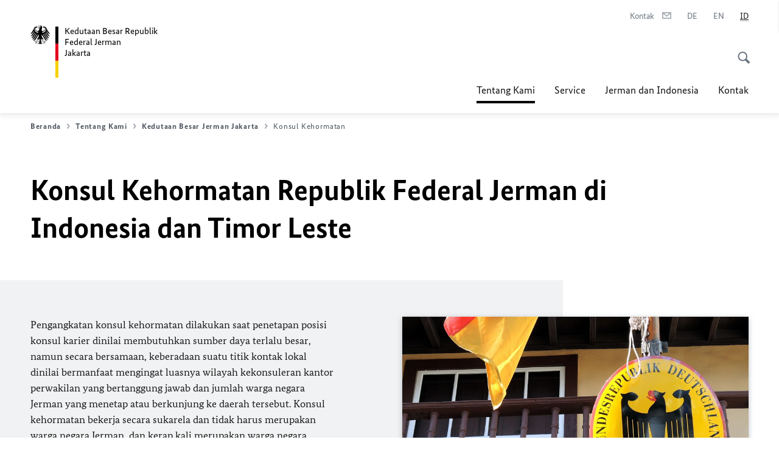

--- FILE ---
content_type: text/html;charset=UTF-8
request_url: https://jakarta.diplo.de/id-id/01-Botschaft/botschaft/honorarkonsuln
body_size: 14683
content:



<!DOCTYPE html>
<!--[if lte IE 9]><html lang="id" dir="ltr" class="no-js old-ie"    ><![endif]-->
<!--[if gt IE 9]><!-->
<html lang="id" dir="ltr" class="no-js"    ><!--<![endif]-->

  <head>
<meta http-equiv="content-type" content="text/html; charset=UTF-8"/>
<title>Konsul Kehormatan Republik Federal Jerman di Indonesia dan Timor Leste - Kementerian Luar Negeri Jerman</title>
<link rel="shortcut icon" href="/resource/blob/1687700/1b7353103b8d6217aab10f2706fa4c4d/homepage-id-id-favicon.ico" /><meta http-equiv="Content-Security-Policy" content="default-src &#39;self&#39;; img-src &#39;self&#39; data: https:; script-src &#39;self&#39; &#39;unsafe-inline&#39; &#39;unsafe-eval&#39; *.auswaertiges-amt.de *.babiel.com maps.googleapis.com; style-src &#39;self&#39; &#39;unsafe-inline&#39; fonts.googleapis.com https://de.presidencymt.eu/assets/widget/widget.css; connect-src &#39;self&#39; *.auswaertiges-amt.de *.babiel.com maps.googleapis.com; font-src &#39;self&#39; fonts.googleapis.com fonts.gstatic.com; frame-src *.diplo.de *.auswaertiges-amt.de *.babiel.com platform.twitter.com platform.x.com www.facebook.com www.instagram.com syndication.twitter.com www.linkedin.com www.youtube-nocookie.com https://vk.com/ https://www.google.com/; script-src-elem &#39;self&#39; &#39;unsafe-inline&#39; localhost:3000 *.auswaertiges-amt.de *.babiel.com platform.twitter.com platform.x.com connect.facebook.net www.instagram.com maps.googleapis.com https://de.presidencymt.eu/assets/widget/widget.js https://vk.com/js/api/openapi.js https://www.google.com/recaptcha/api.js https://www.gstatic.com/recaptcha/"/><link rel="apple-touch-icon" sizes="57x57" href="/static/appdata/includes/favicons/apple-touch-icon-57x57.png">
<link rel="apple-touch-icon" sizes="60x60" href="/static/appdata/includes/favicons/apple-touch-icon-60x60.png">
<link rel="apple-touch-icon" sizes="72x72" href="/static/appdata/includes/favicons/apple-touch-icon-72x72.png">
<link rel="apple-touch-icon" sizes="76x76" href="/static/appdata/includes/favicons/apple-touch-icon-76x76.png">
<link rel="apple-touch-icon" sizes="114x114" href="/static/appdata/includes/favicons/apple-touch-icon-114x114.png">
<link rel="apple-touch-icon" sizes="120x120" href="/static/appdata/includes/favicons/apple-touch-icon-120x120.png">
<link rel="apple-touch-icon" sizes="144x144" href="/static/appdata/includes/favicons/apple-touch-icon-144x144.png">
<link rel="apple-touch-icon" sizes="152x152" href="/static/appdata/includes/favicons/apple-touch-icon-152x152.png">
<link rel="apple-touch-icon" sizes="180x180" href="/static/appdata/includes/favicons/apple-touch-icon-180x180.png">
<link rel="icon" sizes="32x32" type="image/png" href="/static/appdata/includes/favicons/favicon-32x32.png">
<link rel="icon" sizes="192x192" type="image/png" href="/static/appdata/includes/favicons/android-chrome-192x192.png">
<link rel="icon" sizes="16x16" type="image/png" href="/static/appdata/includes/favicons/favicon-16x16.png"><link rel="canonical" href="https://jakarta.diplo.de/id-id/01-botschaft/botschaft/honorarkonsuln"/><meta name="keywords" content=""/>
<meta name="viewport" content="width=device-width, initial-scale=1.0"/>
<meta name="author" content="Auswärtiges Amt"/>
<meta name="robots" content="follow, index, noarchive, noodp, noydir"/>
<meta name="revisit-after" content="7 days"/><meta property="og:type" content="website"/>
<meta property="og:image" content="https://jakarta.diplo.de/resource/blob/2003526/e3d944b8001c8a61b205767191fcd7ab/hk-wappen-data.jpg">
<meta name="twitter:image" content="https://jakarta.diplo.de/resource/blob/2003526/e3d944b8001c8a61b205767191fcd7ab/hk-wappen-data.jpg">
<meta name="twitter:card" content="summary_large_image"/>
<meta property="og:url" content="https://jakarta.diplo.de/id-id/01-botschaft/botschaft/honorarkonsuln"/>
<meta property="og:locale" content="id"/>
<meta property="og:description" content="Situs Kementerian Luar Negeri Jerman"/>
<meta name="description" content="Situs Kementerian Luar Negeri Jerman"/>
<meta name="twitter:description" content="Situs Kementerian Luar Negeri Jerman"/>
<meta property="og:site_name" content=""/>
<meta name="twitter:title" content="Konsul Kehormatan Republik Federal Jerman di Indonesia dan Timor Leste"/>
<meta property="og:title" content="Konsul Kehormatan Republik Federal Jerman di Indonesia dan Timor Leste"/>
<meta name="twitter:site" content="auswaertigesamt"/><link rel="preload" href="/resource/crblob/1096/a232503217988a2553de47cf22822184/bundessansweb-bold-woff2-data.woff2" as="font" type="font/woff2" crossorigin>
<link rel="preload" href="/resource/crblob/1100/601578769154ec077d6039c88e04694c/bundessansweb-regular-woff2-data.woff2" as="font" type="font/woff2" crossorigin>
<link rel="preload" href="/resource/crblob/1104/4b13bd4d47860a789405847a3fcf5a9a/bundesserifweb-bolditalic-woff2-data.woff2" as="font" type="font/woff2" crossorigin>
<link rel="preload" href="/resource/crblob/1112/a6fdb62ee6409ac17251984c3c418e8a/bundesserifweb-regular-woff2-data.woff2" as="font" type="font/woff2" crossorigin>
<link rel="preload" href="/resource/crblob/1108/d82e631127f31d2fa37154e9dbaddd55/bundesserifweb-italic-woff2-data.woff2" as="font" type="font/woff2" crossorigin><link rel="stylesheet" type="text/css" href="/resource/themes/aa/css/styles-768-118.css" media="screen"/>
<link rel="stylesheet" href="/resource/themes/aa/css/debug/label-css-2687446-1.css"><link rel="stylesheet" href="/resource/themes/aa/css/icons-data-png-184-98.css"><link rel="stylesheet" href="/resource/themes/aa/css/icons-data-svg-182-100.css"><link rel="stylesheet" href="/resource/themes/aa/css/icons-fallback-186-97.css">
<link rel="stylesheet" type="text/css" href="/resource/themes/aa/css/print-754-100.css" media="print"/><script>
(function() {
// Optimization for Repeat Views
if( sessionStorage.foftFontsLoaded ) {
document.documentElement.className += " is-font-bundle-1-loaded is-font-bundle-2-loaded";
return;
}
// promise polyfill
(function(){'use strict';var f,g=[];function l(a){g.push(a);1==g.length&&f()}function m(){for(;g.length;)g[0](),g.shift()}f=function(){setTimeout(m)};function n(a){this.a=p;this.b=void 0;this.f=[];var b=this;try{a(function(a){q(b,a)},function(a){r(b,a)})}catch(c){r(b,c)}}var p=2;function t(a){return new n(function(b,c){c(a)})}function u(a){return new n(function(b){b(a)})}function q(a,b){if(a.a==p){if(b==a)throw new TypeError;var c=!1;try{var d=b&&b.then;if(null!=b&&"object"==typeof b&&"function"==typeof d){d.call(b,function(b){c||q(a,b);c=!0},function(b){c||r(a,b);c=!0});return}}catch(e){c||r(a,e);return}a.a=0;a.b=b;v(a)}}
function r(a,b){if(a.a==p){if(b==a)throw new TypeError;a.a=1;a.b=b;v(a)}}function v(a){l(function(){if(a.a!=p)for(;a.f.length;){var b=a.f.shift(),c=b[0],d=b[1],e=b[2],b=b[3];try{0==a.a?"function"==typeof c?e(c.call(void 0,a.b)):e(a.b):1==a.a&&("function"==typeof d?e(d.call(void 0,a.b)):b(a.b))}catch(h){b(h)}}})}n.prototype.g=function(a){return this.c(void 0,a)};n.prototype.c=function(a,b){var c=this;return new n(function(d,e){c.f.push([a,b,d,e]);v(c)})};
function w(a){return new n(function(b,c){function d(c){return function(d){h[c]=d;e+=1;e==a.length&&b(h)}}var e=0,h=[];0==a.length&&b(h);for(var k=0;k<a.length;k+=1)u(a[k]).c(d(k),c)})}function x(a){return new n(function(b,c){for(var d=0;d<a.length;d+=1)u(a[d]).c(b,c)})};window.Promise||(window.Promise=n,window.Promise.resolve=u,window.Promise.reject=t,window.Promise.race=x,window.Promise.all=w,window.Promise.prototype.then=n.prototype.c,window.Promise.prototype["catch"]=n.prototype.g);}());
// FontFaceObserver https://github.com/bramstein/fontfaceobserver
(function(){function m(a,b){document.addEventListener?a.addEventListener("scroll",b,!1):a.attachEvent("scroll",b)}function n(a){document.body?a():document.addEventListener?document.addEventListener("DOMContentLoaded",function c(){document.removeEventListener("DOMContentLoaded",c);a()}):document.attachEvent("onreadystatechange",function l(){if("interactive"==document.readyState||"complete"==document.readyState)document.detachEvent("onreadystatechange",l),a()})};function t(a){this.a=document.createElement("div");this.a.setAttribute("aria-hidden","true");this.a.appendChild(document.createTextNode(a));this.b=document.createElement("span");this.c=document.createElement("span");this.h=document.createElement("span");this.f=document.createElement("span");this.g=-1;this.b.style.cssText="max-width:none;display:inline-block;position:absolute;height:100%;width:100%;overflow:scroll;font-size:16px;";this.c.style.cssText="max-width:none;display:inline-block;position:absolute;height:100%;width:100%;overflow:scroll;font-size:16px;";
this.f.style.cssText="max-width:none;display:inline-block;position:absolute;height:100%;width:100%;overflow:scroll;font-size:16px;";this.h.style.cssText="display:inline-block;width:200%;height:200%;font-size:16px;max-width:none;";this.b.appendChild(this.h);this.c.appendChild(this.f);this.a.appendChild(this.b);this.a.appendChild(this.c)}
function x(a,b){a.a.style.cssText="max-width:none;min-width:20px;min-height:20px;display:inline-block;overflow:hidden;position:absolute;width:auto;margin:0;padding:0;top:-999px;left:-999px;white-space:nowrap;font:"+b+";"}function y(a){var b=a.a.offsetWidth,c=b+100;a.f.style.width=c+"px";a.c.scrollLeft=c;a.b.scrollLeft=a.b.scrollWidth+100;return a.g!==b?(a.g=b,!0):!1}function z(a,b){function c(){var a=l;y(a)&&a.a.parentNode&&b(a.g)}var l=a;m(a.b,c);m(a.c,c);y(a)};function A(a,b){var c=b||{};this.family=a;this.style=c.style||"normal";this.weight=c.weight||"normal";this.stretch=c.stretch||"normal"}var B=null,C=null,E=null,F=null;function I(){if(null===E){var a=document.createElement("div");try{a.style.font="condensed 100px sans-serif"}catch(b){}E=""!==a.style.font}return E}function J(a,b){return[a.style,a.weight,I()?a.stretch:"","100px",b].join(" ")}
A.prototype.load=function(a,b){var c=this,l=a||"BESbswy",r=0,D=b||3E3,G=(new Date).getTime();return new Promise(function(a,b){var e;null===F&&(F=!!document.fonts);if(e=F)null===C&&(C=/OS X.*Version\/10\..*Safari/.test(navigator.userAgent)&&/Apple/.test(navigator.vendor)),e=!C;if(e){e=new Promise(function(a,b){function f(){(new Date).getTime()-G>=D?b():document.fonts.load(J(c,'"'+c.family+'"'),l).then(function(c){1<=c.length?a():setTimeout(f,25)},function(){b()})}f()});var K=new Promise(function(a,
c){r=setTimeout(c,D)});Promise.race([K,e]).then(function(){clearTimeout(r);a(c)},function(){b(c)})}else n(function(){function e(){var b;if(b=-1!=g&&-1!=h||-1!=g&&-1!=k||-1!=h&&-1!=k)(b=g!=h&&g!=k&&h!=k)||(null===B&&(b=/AppleWebKit\/([0-9]+)(?:\.([0-9]+))/.exec(window.navigator.userAgent),B=!!b&&(536>parseInt(b[1],10)||536===parseInt(b[1],10)&&11>=parseInt(b[2],10))),b=B&&(g==u&&h==u&&k==u||g==v&&h==v&&k==v||g==w&&h==w&&k==w)),b=!b;b&&(d.parentNode&&d.parentNode.removeChild(d),clearTimeout(r),a(c))}
function H(){if((new Date).getTime()-G>=D)d.parentNode&&d.parentNode.removeChild(d),b(c);else{var a=document.hidden;if(!0===a||void 0===a)g=f.a.offsetWidth,h=p.a.offsetWidth,k=q.a.offsetWidth,e();r=setTimeout(H,50)}}var f=new t(l),p=new t(l),q=new t(l),g=-1,h=-1,k=-1,u=-1,v=-1,w=-1,d=document.createElement("div");d.dir="ltr";x(f,J(c,"sans-serif"));x(p,J(c,"serif"));x(q,J(c,"monospace"));d.appendChild(f.a);d.appendChild(p.a);d.appendChild(q.a);document.body.appendChild(d);u=f.a.offsetWidth;v=p.a.offsetWidth;
w=q.a.offsetWidth;H();z(f,function(a){g=a;e()});x(f,J(c,'"'+c.family+'",sans-serif'));z(p,function(a){h=a;e()});x(p,J(c,'"'+c.family+'",serif'));z(q,function(a){k=a;e()});x(q,J(c,'"'+c.family+'",monospace'))})})};"undefined"!==typeof module?module.exports=A:(window.FontFaceObserver=A,window.FontFaceObserver.prototype.load=A.prototype.load);}());
var bundesSansWeb400 = new FontFaceObserver('BundesSansweb', {
weight: 400
});
Promise.all([bundesSansWeb400.load()]).then(function () {
document.documentElement.className += ' is-font-bundle-1-loaded';
var bundesSansWeb700 = new FontFaceObserver('BundesSansWeb', {
weight: 700
});
var bundesSerifWeb400 = new FontFaceObserver('BundesSerifWeb', {
weight: 400
});
var bundesSerifWeb400i = new FontFaceObserver('BundesSerifWeb', {
weight: 400,
style: 'italic'
});
var bundesSerifWeb700i = new FontFaceObserver('BundesSerifWeb', {
weight: 700,
style: 'italic'
});
Promise.all([
bundesSansWeb700.load(),
bundesSerifWeb400.load(),
bundesSerifWeb400i.load(),
bundesSerifWeb700i.load()
]).then(function () {
document.documentElement.className += ' is-font-bundle-2-loaded';
// Optimization for Repeat Views
sessionStorage.foftFontsLoaded = true;
});
});
})();
</script><script>!function () {
function e(e, n, t) {
"use strict";
var o = window.document.createElement("link"), r = n || window.document.getElementsByTagName("script")[0], a = window.document.styleSheets;
return o.rel = "stylesheet", o.href = e, o.media = "only x", r.parentNode.insertBefore(o, r), o.onloadcssdefined = function (e) {
for (var n, t = 0; t < a.length; t++)a[t].href && a[t].href === o.href && (n = !0);
n ? e() : setTimeout(function () {
o.onloadcssdefined(e)
})
}, o.onloadcssdefined(function () {
o.media = t || "all"
}), o
}
function n(e, n) {
e.onload = function () {
e.onload = null, n && n.call(e)
}, "isApplicationInstalled" in navigator && "onloadcssdefined" in e && e.onloadcssdefined(n)
}
!function (t) {
var o = function (r, a) {
"use strict";
if (r && 3 === r.length) {
var i = t.navigator, c = t.document, s = t.Image, d = !(!c.createElementNS || !c.createElementNS("http://www.w3.org/2000/svg", "svg").createSVGRect || !c.implementation.hasFeature("http://www.w3.org/TR/SVG11/feature#Image", "1.1") || t.opera && -1 === i.userAgent.indexOf("Chrome") || -1 !== i.userAgent.indexOf("Series40")), l = new s;
l.onerror = function () {
o.method = "png", o.href = r[2], e(r[2])
}, l.onload = function () {
var t = 1 === l.width && 1 === l.height, i = r[t && d ? 0 : t ? 1 : 2];
t && d ? o.method = "svg" : t ? o.method = "datapng" : o.method = "png", o.href = i, n(e(i), a)
}, l.src = "[data-uri]", c.documentElement.className += " grunticon"
}
};
o.loadCSS = e, o.onloadCSS = n, t.grunticon = o
}(this), function (e, n) {
"use strict";
var t = n.document, o = "grunticon:", r = function (e) {
if (t.attachEvent ? "complete" === t.readyState : "loading" !== t.readyState) e(); else {
var n = !1;
t.addEventListener("readystatechange", function () {
n || (n = !0, e())
}, !1)
}
}, a = function (e) {
return n.document.querySelector('link[href$="' + e + '"]')
}, i = function (e) {
var n, t, r, a, i, c, s = {};
if (n = e.sheet, !n)return s;
t = n.cssRules ? n.cssRules : n.rules;
for (var d = 0; d < t.length; d++)r = t[d].cssText, a = o + t[d].selectorText, i = r.split(");")[0].match(/US\-ASCII\,([^"']+)/), i && i[1] && (c = decodeURIComponent(i[1]), s[a] = c);
return s
}, c = function (e) {
var n, r, a, i;
a = "data-grunticon-embed";
for (var c in e) {
i = c.slice(o.length);
try {
n = t.querySelectorAll(i)
} catch (s) {
continue
}
r = [];
for (var d = 0; d < n.length; d++)null !== n[d].getAttribute(a) && r.push(n[d]);
if (r.length)for (d = 0; d < r.length; d++)r[d].innerHTML = e[c], r[d].style.backgroundImage = "none", r[d].removeAttribute(a)
}
return r
}, s = function (n) {
"svg" === e.method && r(function () {
c(i(a(e.href))), "function" == typeof n && n()
})
};
e.embedIcons = c, e.getCSS = a, e.getIcons = i, e.ready = r, e.svgLoadedCallback = s, e.embedSVG = s
}(grunticon, this)
}();</script> <script>
grunticon([
"/resource/themes/aa/css/icons-data-svg-182-100.css"
,
"/resource/themes/aa/css/icons-data-png-184-98.css"
,
"/resource/themes/aa/css/icons-fallback-186-97.css"
], grunticon.svgLoadedCallback);
</script>
<noscript>
<link href="/resource/themes/aa/css/icons-fallback-186-97.css" rel="stylesheet"/>
</noscript>  </head>

  <body class=""    data-not-searchable="2552214,1687582,1687562">
<div ></div>    
    

    <div >
<nav class="c-skiplinks" aria-label="Sprungmarke" data-css="c-skiplinks" data-js-module="skiplinks">
<h2 class="skiplinks__headline">Navigasi dan Layanan</h2>
<p class="skiplinks__text"><em>Langsung ke:</em></p>
<ul class="skiplink__list">
<li class="skiplink__list-item"><a class="skiplink__link" href="#main">Konten</a></li>
<li class="skiplink__list-item"><a class="skiplink__link" href="#nav__primary">Menu utama</a></li>
<li class="skiplink__list-item"><a class="skiplink__link skiplink__search-link" href="#header-cta-search">Cari</a></li>
</ul>
</nav><header id="header" data-css="c-header"
class=" c-header--">
<div class="header__inner">
<div class="header__left">
<div class=" c-logo">
<a class="logo__link" href="/id-id" title="Kedutaan Besar Jerman Jakarta"
>
<picture class="c-picture--logo
" data-css="c-picture">
<source srcset="/resource/crblob/772/47f731c5aa09d415e52ad2d35c55a7be/aamt-logo-sp-data.svg" media="(max-width:707px)" data-logotext=""/>
<source srcset="/resource/crblob/774/043b311bf7ef66e7fe96e3da3f0c8bb4/aamt-logo-tb-data.svg" media="(min-width:708px) and (max-width:1039px)" data-logotext=""/>
<source srcset="/resource/crblob/200/b26f8a6a21790f0822b0b21a2a92ac4b/aamt-logo-dt-data.svg" media="(min-width:1040px)" data-logotext=""/>
<img class="picture__image "
src="/resource/crblob/772/47f731c5aa09d415e52ad2d35c55a7be/aamt-logo-sp-data.svg" alt="" data-logotext=""
data-sizes=&quot;auto&quot;/>
</picture>
<span class="logo__title">Kedutaan Besar Republik Federal Jerman</span>
<span class="logo__title">Jakarta</span> </a>
</div> </div>
<div class="header__right">
<div class="c-metanavigation--default is-desktop-visible"
data-css="c-metanavigation">
<nav class="metanavigation__nav">
<h2 class="metanavigation__nav-headline is-aural">Navigasi Laman</h2>
<ul class="metanavigation__linklist">
<li class="metanavigation__linklist-item">
<a href="/id-id/service-id/formulir-kontak" title="Kontak" class="metanavigation__link is-mail">
<span class="metanavigation__link-content">Kontak</span>
<span class="is-aural">Buka di tab baru</span>
<span class="metanavigation__link-icon i-mail" data-grunticon-embed="true"></span>
</a>
</li>
<li class="metanavigation__linklist-item is-abbr">
<a aria-label="Deutsch" lang="de" class="metanavigation__link is-abbr-language" href="https://jakarta.diplo.de/id-de/ueber-uns/honorarkonsuln">
<span class="metanavigation__link-content">
<abbr title="Deutsch">DE</abbr>
</span>
<span class="metanavigation__link-icon"></span>
</a>
</li>
<li class="metanavigation__linklist-item is-abbr">
<a aria-label="English" lang="en" class="metanavigation__link is-abbr-language" href="https://jakarta.diplo.de/id-en/01-botschaft-en/honorary-consuls">
<span class="metanavigation__link-content">
<abbr title="English">EN</abbr>
</span>
<span class="metanavigation__link-icon"></span>
</a>
</li>
<li class="metanavigation__linklist-item is-abbr">
<strong class="metanavigation__active-item is-abbr-language">
<span class="metanavigation__active-item-content">
<abbr title="id">ID</abbr>
</span>
<span class="metanavigation__active-item-icon"></span>
</strong>
</li> </ul>
</nav>
</div>
<button id="header-cta-search" class="c-cta--search-toggle " data-css="c-cta" data-js-module="cta"
data-js-options='{&quot;globalEvent&quot;:&quot;cta:openSearchOverlay&quot;}' title="Buka pencarian" aria-expanded="false">
<span class="cta__icon i-magnifier"
data-grunticon-embed="true"></span>
<span class="cta__content" data-js-item="cta-content">Buka pencarian</span>
</button>
<div class="c-toggler--search-toggle is-closed" data-css="c-toggler" data-js-module="toggler"
data-js-options="{&quot;globalEvent&quot;:&quot;cta:openSearchOverlay&quot;,&quot;calculateHeight&quot;:false}">
<div class="toggler__wrapper">
<div class="u-grid-row">
<div class="u-grid-col">
<div class="c-search--overlay" data-css="c-search" data-js-module="search"
data-js-options="{&quot;textNoResults&quot;:&quot;search-text-no-results&quot;,&quot;autofocus&quot;:&quot;true&quot;,&quot;textResults&quot;:&quot;search-text-results&quot;,&quot;customSubmit&quot;:&quot;customformat&quot;}">
<h2 class="search__headline">Apa yang Anda cari?</h2>
<div class="search__wrapper">
<form class="search__form" action="/id-id/search" method="get" data-js-atom="search-form" novalidate>
<fieldset class="search__control-group">
<legend class="is-aural">Konten</legend>
<label class="is-aural" for="search-input-1687700">Masukkan kata pencarian Anda.</label>
<input type="search" placeholder="Apa yang Anda cari?" class="search__input" name="search" id="search-input-1687700" data-js-atom="input">
<button type="submit" class="search__submit-btn" data-js-atom="submit">
<span class="search__submit-btn-text">Cari</span>
<span class="i-magnifier" data-grunticon-embed="true"></span>
</button>
</fieldset>
</form>
<div class="search__helper-text-wrapper">
<span data-js-atom="search-text-results">Jumlah hasil pencarian yang tersedia:</span>
<span data-js-atom="search-text-no-results">Tidak ditemukan hasil pencarian yang diinginkan</span>
</div>
</div>
<div class="search__tags-wrap">
</div>
<button class="c-cta--search-overlay-toggle"
data-css="c-cta"
type="button"
data-js-atom="search-overlay-close">
<span class="cta__icon "></span>
<span class="cta__content" data-js-item="cta-content">Tutup pencarian</span>
</button>
</div>
</div>
</div>
</div>
</div>
<div class="c-nav-primary" data-css="c-nav-primary" data-js-module="nav-primary" id="nav__primary" data-js-options="{&quot;calculateHeight&quot;:false}">
<button class="nav-primary__hamburger" data-js-atom="trigger-nav" aria-controls="navigation" aria-expanded="false" aria-label="Menu">
<span class="nav-primary__hamburger-icon"></span>
<span class="nav-primary__hamburger-title is-inactive-text">Menu</span>
<span class="nav-primary__hamburger-title is-active-text">Tutup</span>
</button>
<span class="nav-primary__alert-area" role="alert" data-js-atom="alert-area" data-inactive-text="" data-active-text=""></span>
<div class="nav-primary__wrapper" id="navigation" data-js-atom="navigation-wrapper">
<nav class="nav-primary__content" data-js-atom="navigation-content">
<h2 class="nav-primary__headline" data-js-atom="navigation-heading" data-js-atom="navigation-heading" tabindex="-1">Menu</h2>
<ul class="nav-primary__list">
<li class="nav-primary__list-item">
<button class="nav-primary__first-level-cta is-active" data-js-atom="trigger-sub-list"
aria-expanded="false" aria-controls="2552214-nav">
<span class="nav-primary__active-item-text">Anda berada di sini:</span>
Tentang Kami
</button>
<div class="nav-primary__second-level-wrapper" data-js-atom="second-level-wrapper" id="2552214-nav" aria-hidden="true">
<div class="nav-primary__sub-list-wrapper">
<button class="nav-primary__sub-list-close" data-js-atom="close-sub-list">
<span class="nav-primary__sub-list-close-icon i-arrow_right-g" data-grunticon-embed="true"></span>
<span class="nav-primary__sub-list-close-content"><span class=\'is-aural\'>Kembali ke halaman navigasi</span></span>
</button>
<h3 class="nav-primary__sub-list-title" data-js-atom="navigation-heading" tabindex="-1">Tentang Kami</h3>
<ul class="nav-primary__sub-list">
<li class="nav-primary__sub-list-item is-highlight">
<a href="/id-id/01-botschaft" class="nav-primary__second-level-cta" data-js-tracking="['trackEvent', 'Navigation', 'Klick Hauptmenü',
'Ke Daftar']">
<span class="nav-primary__second-level-item-wrapper">
<span class="nav-primary__second-level-cta-content">Ke Daftar</span>
<span class="nav-primary__second-level-cta-icon i-arrow_left_100" data-grunticon-embed="true"></span>
</span>
</a>
</li><li class="nav-primary__sub-list-item">
<a href="/id-id/01-botschaft/botschaft/botschafter-2483332" class="nav-primary__second-level-cta" data-js-tracking="[&#x27;trackEvent&#x27;, &#x27;Navigation&#x27;, &#x27;Klick Hauptmenü&#x27;, &#x27;Duta Besar Ralf Beste&#x27;]">
<span class="nav-primary__second-level-cta-content">
<p class="rte__paragraph">Duta Besar Ralf Beste</p> </span>
<span class="nav-primary__second-level-cta-icon"></span>
</a>
</li><li class="nav-primary__sub-list-item">
<a href="/id-id/01-botschaft/botschaft" class="nav-primary__second-level-cta" data-js-tracking="[&#x27;trackEvent&#x27;, &#x27;Navigation&#x27;, &#x27;Klick Hauptmenü&#x27;, &#x27;Kedutaan Besar Jerman Jakarta&#x27;]">
<span class="nav-primary__second-level-cta-content">
<p class="rte__paragraph">Kedutaan Besar Jerman Jakarta<br/></p> </span>
<span class="nav-primary__second-level-cta-icon"></span>
</a>
</li><li class="nav-primary__sub-list-item">
<strong class="nav-primary__second-level-item nav-primary__second-level-cta">
<span class="nav-primary__second-level-cta-content">
<p class="rte__paragraph">Konsul Kehormatan<br/></p> </span>
<span class="nav-primary__second-level-cta-icon"></span>
</strong>
</li><li class="nav-primary__sub-list-item">
<a href="/id-id/01-botschaft/stellenangebote" class="nav-primary__second-level-cta" data-js-tracking="[&#x27;trackEvent&#x27;, &#x27;Navigation&#x27;, &#x27;Klick Hauptmenü&#x27;, &#x27;Lowongan Kerja&#x27;]">
<span class="nav-primary__second-level-cta-content">
<p class="rte__paragraph">Lowongan Kerja</p> </span>
<span class="nav-primary__second-level-cta-icon"></span>
</a>
</li><li class="nav-primary__sub-list-item">
<a href="/id-id/01-botschaft/botschaft/prevensi-korupsi" class="nav-primary__second-level-cta" data-js-tracking="[&#x27;trackEvent&#x27;, &#x27;Navigation&#x27;, &#x27;Klick Hauptmenü&#x27;, &#x27;Prevensi Korupsi&#x27;]">
<span class="nav-primary__second-level-cta-content">
<p class="rte__paragraph">Prevensi Korupsi<br/></p> </span>
<span class="nav-primary__second-level-cta-icon"></span>
</a>
</li><li class="nav-primary__sub-list-item">
<a href="/id-id/01-botschaft/botschaft/pencegahan-dan-cara-menghadapi-pelecehan-seksual--2671032" class="nav-primary__second-level-cta" data-js-tracking="[&#x27;trackEvent&#x27;, &#x27;Navigation&#x27;, &#x27;Klick Hauptmenü&#x27;, &#x27;Pencegahan dan penanganan pelecehan seksual &#x27;]">
<span class="nav-primary__second-level-cta-content">
<p class="rte__paragraph">Pencegahan dan penanganan pelecehan seksual <br/></p> </span>
<span class="nav-primary__second-level-cta-icon"></span>
</a>
</li><li class="nav-primary__sub-list-item">
<a href="/id-id/01-botschaft/kontak-bagian-visa-dan-konsuler" class="nav-primary__second-level-cta" data-js-tracking="[&#x27;trackEvent&#x27;, &#x27;Navigation&#x27;, &#x27;Klick Hauptmenü&#x27;, &#x27;Kontak Bagian Visa dan Konsuler&#x27;]">
<span class="nav-primary__second-level-cta-content">
<p class="rte__paragraph">Kontak Bagian Visa dan Konsuler</p> </span>
<span class="nav-primary__second-level-cta-icon"></span>
</a>
</li> </ul>
</div>
</div>
</li><li class="nav-primary__list-item">
<button class="nav-primary__first-level-cta " data-js-atom="trigger-sub-list"
aria-expanded="false" aria-controls="1687544-nav">
Service
</button>
<div class="nav-primary__second-level-wrapper" data-js-atom="second-level-wrapper" id="1687544-nav" aria-hidden="true">
<div class="nav-primary__sub-list-wrapper">
<button class="nav-primary__sub-list-close" data-js-atom="close-sub-list">
<span class="nav-primary__sub-list-close-icon i-arrow_right-g" data-grunticon-embed="true"></span>
<span class="nav-primary__sub-list-close-content"><span class=\'is-aural\'>Kembali ke halaman navigasi</span></span>
</button>
<h3 class="nav-primary__sub-list-title" data-js-atom="navigation-heading" tabindex="-1">Service</h3>
<ul class="nav-primary__sub-list">
<li class="nav-primary__sub-list-item is-highlight">
<a href="/id-id/service-id" class="nav-primary__second-level-cta" data-js-tracking="['trackEvent', 'Navigation', 'Klick Hauptmenü',
'Ke Daftar']">
<span class="nav-primary__second-level-item-wrapper">
<span class="nav-primary__second-level-cta-content">Ke Daftar</span>
<span class="nav-primary__second-level-cta-icon i-arrow_left_100" data-grunticon-embed="true"></span>
</span>
</a>
</li><li class="nav-primary__sub-list-item">
<a href="/id-id/service-id/visa-einreise" class="nav-primary__second-level-cta" data-js-tracking="[&#x27;trackEvent&#x27;, &#x27;Navigation&#x27;, &#x27;Klick Hauptmenü&#x27;, &#x27;Visa dan Perjalanan Masuk&#x27;]">
<span class="nav-primary__second-level-cta-content">
<p class="rte__paragraph">Visa dan Perjalanan Masuk</p> </span>
<span class="nav-primary__second-level-cta-icon"></span>
</a>
</li><li class="nav-primary__sub-list-item">
<a href="https://service2.diplo.de/rktermin/extern/choose_realmList.do?locationCode=jaka&amp;realmId=1125" class="nav-primary__second-level-cta" data-js-tracking="[&#x27;trackEvent&#x27;, &#x27;Navigation&#x27;, &#x27;Klick Hauptmenü&#x27;, &#x27;Online Appointment (tanpa portal luar negeri)&#x27;]">
<span class="nav-primary__second-level-cta-content">
<p class="rte__paragraph">Online Appointment (tanpa portal luar negeri)</p> </span>
<span class="nav-primary__second-level-cta-icon"></span>
</a>
</li><li class="nav-primary__sub-list-item">
<a href="/id-id/service-id/rk-1989950" class="nav-primary__second-level-cta" data-js-tracking="[&#x27;trackEvent&#x27;, &#x27;Navigation&#x27;, &#x27;Klick Hauptmenü&#x27;, &#x27;Jasa Pelayanan Bagian Konsuler&#x27;]">
<span class="nav-primary__second-level-cta-content">
<p class="rte__paragraph">Jasa Pelayanan Bagian Konsuler<br/></p> </span>
<span class="nav-primary__second-level-cta-icon"></span>
</a>
</li><li class="nav-primary__sub-list-item">
<a href="/id-id/service-id/kasus-kematian-2588812" class="nav-primary__second-level-cta" data-js-tracking="[&#x27;trackEvent&#x27;, &#x27;Navigation&#x27;, &#x27;Klick Hauptmenü&#x27;, &#x27;Kasus Kematian – Penerima pensiun meninggal&#x27;]">
<span class="nav-primary__second-level-cta-content">
<p class="rte__paragraph"><strong class="rte__strong">Kasus Kematian – Penerima pensiun meninggal </strong></p> </span>
<span class="nav-primary__second-level-cta-icon"></span>
</a>
</li><li class="nav-primary__sub-list-item">
<a href="/id-id/service-id/2084372-2084372" class="nav-primary__second-level-cta" data-js-tracking="[&#x27;trackEvent&#x27;, &#x27;Navigation&#x27;, &#x27;Klick Hauptmenü&#x27;, &#x27;Bea Cukai&#x27;]">
<span class="nav-primary__second-level-cta-content">
<p class="rte__paragraph">Bea Cukai<br/></p> </span>
<span class="nav-primary__second-level-cta-icon"></span>
</a>
</li> </ul>
</div>
</div>
</li><li class="nav-primary__list-item">
<button class="nav-primary__first-level-cta " data-js-atom="trigger-sub-list"
aria-expanded="false" aria-controls="1687662-nav">
Jerman dan Indonesia
</button>
<div class="nav-primary__second-level-wrapper" data-js-atom="second-level-wrapper" id="1687662-nav" aria-hidden="true">
<div class="nav-primary__sub-list-wrapper">
<button class="nav-primary__sub-list-close" data-js-atom="close-sub-list">
<span class="nav-primary__sub-list-close-icon i-arrow_right-g" data-grunticon-embed="true"></span>
<span class="nav-primary__sub-list-close-content"><span class=\'is-aural\'>Kembali ke halaman navigasi</span></span>
</button>
<h3 class="nav-primary__sub-list-title" data-js-atom="navigation-heading" tabindex="-1">Jerman dan Indonesia</h3>
<ul class="nav-primary__sub-list">
<li class="nav-primary__sub-list-item is-highlight">
<a href="/id-id/deu-indo" class="nav-primary__second-level-cta" data-js-tracking="['trackEvent', 'Navigation', 'Klick Hauptmenü',
'Ke Daftar']">
<span class="nav-primary__second-level-item-wrapper">
<span class="nav-primary__second-level-cta-content">Ke Daftar</span>
<span class="nav-primary__second-level-cta-icon i-arrow_left_100" data-grunticon-embed="true"></span>
</span>
</a>
</li><li class="nav-primary__sub-list-item">
<a href="/id-id/deu-indo/ueber-deutschland" class="nav-primary__second-level-cta" data-js-tracking="[&#x27;trackEvent&#x27;, &#x27;Navigation&#x27;, &#x27;Klick Hauptmenü&#x27;, &#x27;Tentang Jerman&#x27;]">
<span class="nav-primary__second-level-cta-content">
<p class="rte__paragraph">Tentang Jerman</p> </span>
<span class="nav-primary__second-level-cta-icon"></span>
</a>
</li><li class="nav-primary__sub-list-item">
<a href="/id-id/deu-indo/politik" class="nav-primary__second-level-cta" data-js-tracking="[&#x27;trackEvent&#x27;, &#x27;Navigation&#x27;, &#x27;Klick Hauptmenü&#x27;, &#x27;Belajar Bahasa Jerman&#x27;]">
<span class="nav-primary__second-level-cta-content">
<p class="rte__paragraph">Belajar Bahasa Jerman</p> </span>
<span class="nav-primary__second-level-cta-icon"></span>
</a>
</li><li class="nav-primary__sub-list-item">
<a href="/id-id/deu-indo/institusi-institusi-jerman-di-indonesia" class="nav-primary__second-level-cta" data-js-tracking="[&#x27;trackEvent&#x27;, &#x27;Navigation&#x27;, &#x27;Klick Hauptmenü&#x27;, &#x27;Institusi-Institusi Jerman di Indonesia&#x27;]">
<span class="nav-primary__second-level-cta-content">
<p class="rte__paragraph">Institusi-Institusi Jerman di Indonesia</p> </span>
<span class="nav-primary__second-level-cta-icon"></span>
</a>
</li><li class="nav-primary__sub-list-item">
<a href="/id-id/deu-indo/deu-spuren-1898042" class="nav-primary__second-level-cta" data-js-tracking="[&#x27;trackEvent&#x27;, &#x27;Navigation&#x27;, &#x27;Klick Hauptmenü&#x27;, &#x27;Jejak-jejak Jerman di Indonesia&#x27;]">
<span class="nav-primary__second-level-cta-content">
<p class="rte__paragraph">Jejak-jejak Jerman di Indonesia</p> </span>
<span class="nav-primary__second-level-cta-icon"></span>
</a>
</li><li class="nav-primary__sub-list-item">
<a href="/id-id/deu-indo/german-government-policy-guidelines-indo-pacific-2381138" class="nav-primary__second-level-cta" data-js-tracking="[&#x27;trackEvent&#x27;, &#x27;Navigation&#x27;, &#x27;Klick Hauptmenü&#x27;, &#x27;„Jerman – Eropa – Asia: bersama-sama membangun abad ke 21“: Negara Jerman menetapkan pedoman Indo-Pasifik&#x27;]">
<span class="nav-primary__second-level-cta-content">
<p class="rte__paragraph">„Jerman – Eropa – Asia: bersama-sama membangun abad ke 21“: Negara Jerman menetapkan pedoman Indo-Pasifik<br/></p> </span>
<span class="nav-primary__second-level-cta-icon"></span>
</a>
</li><li class="nav-primary__sub-list-item">
<a href="/id-id/deu-indo/1986362-1986362" class="nav-primary__second-level-cta" data-js-tracking="[&#x27;trackEvent&#x27;, &#x27;Navigation&#x27;, &#x27;Klick Hauptmenü&#x27;, &#x27;ASEAN (Perhimpunan Bangsa-Bangsa Asia Tenggara)&#x27;]">
<span class="nav-primary__second-level-cta-content">
<p class="rte__paragraph">ASEAN (Perhimpunan Bangsa-Bangsa Asia Tenggara)<br/></p> </span>
<span class="nav-primary__second-level-cta-icon"></span>
</a>
</li> </ul>
</div>
</div>
</li><li class="nav-primary__list-item">
<a href="/id-id/01-ueberuns" class="nav-primary__first-level-cta">Kontak</a>
</li>
<li class="nav-primary__list-item is-search-toggle">
<button id="header-cta-search" class="c-cta--search-toggle " data-css="c-cta" data-js-module="cta"
data-js-options="{&quot;globalEvent&quot;:&quot;cta:openSearchOverlay&quot;}" title="Buka pencarian" aria-expanded="false">
<span class="cta__icon i-magnifier"
data-grunticon-embed="true"></span>
<span class="cta__content" data-js-item="cta-content">Buka pencarian</span>
</button>
</li>
</ul>
</nav>
<h2 class="metanavigation__nav-headline is-aural">Navigasi</h2>
<div class="c-metanavigation--nav-primary "
data-css="c-metanavigation">
<nav class="metanavigation__nav">
<h2 class="metanavigation__nav-headline is-aural">Navigasi Laman</h2>
<ul class="metanavigation__linklist">
<li class="metanavigation__linklist-item">
<a href="/id-id/service-id/formulir-kontak" title="Kontak" class="metanavigation__link is-mail">
<span class="metanavigation__link-content">Kontak</span>
<span class="is-aural">Buka di tab baru</span>
<span class="metanavigation__link-icon i-mail" data-grunticon-embed="true"></span>
</a>
</li>
</ul>
</nav>
</div> </div>
</div>
</div>
</div>
</header>
<button id="header-cta-search" class="c-cta--search-toggle is-sticky" data-css="c-cta" data-js-module="cta"
data-js-options="{&quot;globalEvent&quot;:&quot;cta:openSearchOverlay&quot;,&quot;sticky&quot;:&quot;belowHeader&quot;}" title="Buka pencarian" aria-expanded="false">
<span class="cta__icon i-magnifier"
data-grunticon-embed="true"></span>
<span class="cta__content" data-js-item="cta-content">Buka pencarian</span>
</button>
<div class="c-toggler--navigation-overlay-wrapper is-open"
data-css="c-toggler"
data-js-module="toggler"
data-js-options='{&quot;globalEvent&quot;:&quot;navPrimary:toggle&quot;,&quot;calculateHeight&quot;:false} '>
<div class="toggler__wrapper">
<main id="main">
<h1 class="is-aural">Selamat Datang di Situs Web Kementerian Luar Negeri Jerman</h1>
<div class="u-grid-row">
<div class="u-grid-col">
<header class="c-heading--default is-simple" data-css="c-heading">
<div class="heading__breadcrumb">
<nav class="c-breadcrumb " data-css="c-breadcrumb"
>
<h2 class="breadcrumb__headline"
id="breadcrumb__headline-">
Breadcrumb</h2>
<div class="breadcrumb__content"
>
<div class="breadcrumb__list-wrapper" >
<ol class="breadcrumb__list">
<li class="breadcrumb__list-item">
<a href="/id-id" title="Beranda"
class="breadcrumb__item-link">Beranda
<span
class="breadcrumb__icon i-breadcrumb"
data-grunticon-embed="true"></span>
</a>
</li>
<li class="breadcrumb__list-item">
<a href="/id-id/01-botschaft" title="Tentang Kami"
class="breadcrumb__item-link">Tentang Kami
<span
class="breadcrumb__icon i-breadcrumb"
data-grunticon-embed="true"></span>
</a>
</li>
<li class="breadcrumb__list-item">
<a href="/id-id/01-botschaft/botschaft" title="Kedutaan Besar Jerman Jakarta"
class="breadcrumb__item-link">Kedutaan Besar Jerman Jakarta
<span
class="breadcrumb__icon i-breadcrumb"
data-grunticon-embed="true"></span>
</a>
</li>
<li class="breadcrumb__list-item">
<strong class="breadcrumb__item-active">Konsul Kehormatan</strong>
</li>
</ol>
</div>
</div>
</nav>
</div> <h1 class="heading__title">
<span class="heading__title-text">Konsul Kehormatan Republik Federal Jerman di Indonesia dan Timor Leste</span>
</h1>
</header>
</div>
</div>
<section class="u-section isnt-margintop" >
<div class="u-grid-row">
<div class="u-grid-col is-desktop-col-12 is-tablet-col-12">
<div class="c-teaser--text-box "
data-cm-contentid="2584918" data-css="c-teaser" >
<div class="teaser__nolink">
<div class="teaser__text-section">
<div class="c-rte--teaser" data-css="c-rte">
<p class="rte__paragraph">Pengangkatan konsul kehormatan dilakukan saat penetapan posisi konsul karier dinilai membutuhkan sumber daya terlalu besar, namun secara bersamaan, keberadaan suatu titik kontak lokal dinilai bermanfaat mengingat luasnya wilayah kekonsuleran kantor perwakilan yang bertanggung jawab dan jumlah warga negara Jerman yang menetap atau berkunjung ke daerah tersebut. Konsul kehormatan bekerja secara sukarela dan tidak harus merupakan warga negara Jerman, dan kerap kali merupakan warga negara setempat. Sehubungan dengan pengalaman kerja panjangnya di negara setempat, mereka memiliki jejaring yang baik dan pengetahuan yang mendalam tentang situasi di lapangan, sehingga mampu menyediakan bantuan yang berharga bagi warga Jerman yang menghadapi kondisi darurat.</p><p class="rte__paragraph">Konsul kehormatan tidak diberikan hak untuk melaksanakan segala tindakan konsuler resmi,  dan juga tidak diwajibkan untuk tetap bersiaga di tempat.</p><div>
</div> </div>
</div>
<div class="teaser__image-section">
<picture class="c-picture--teaser-big "
data-css="c-picture">
<source srcset="https://www.auswaertiges-amt.de/resource/image/1187996/16x9/191/340/ffbcf3a8fd377276f82c444d6baa5cba/1E59C1D37BFF2B062B7CE348E96F9749/honorarkonsul-wappen.jpg 191w,https://www.auswaertiges-amt.de/resource/image/1187996/16x9/450/253/b1bdd41b31f7bf095de78df924e294d7/6B8CD34910BFA547E8FDC4D19CF0FCC7/honorarkonsul-wappen.jpg 450w,https://www.auswaertiges-amt.de/resource/image/1187996/16x9/688/387/a2a426d27921a95dd532d979425fa385/6092175AC50CEB026B78F953713491FB/honorarkonsul-wappen.jpg 688w,https://www.auswaertiges-amt.de/resource/image/1187996/16x9/944/531/db7e6e8d2c8375a63ebae03d84945288/3A579E0BEA2238D3290F03A09CB6B9D5/honorarkonsul-wappen.jpg 944w,https://www.auswaertiges-amt.de/resource/image/1187996/16x9/1180/664/4c4647096974a7f93c9d7452f80c2c64/9DB2E8A6A28524EE70F9498F4516E8FF/honorarkonsul-wappen.jpg 1180w"
sizes="(min-width: 1245px) 773px, (min-width: 1040px) calc(99.9% * 2/3 - (40px - 40px * 2/3)), (min-width: 768px) calc(100vw - 40px), calc(100vw - 15px)">
<img class="picture__image "
src="/resource/blob/292/1d405f76d7ae8e678c7864e62790f650/loading-data.gif" alt="Ein Wappenschild der Bundesrepublik Deutschland macht an einem Gebäude in Santa Cruz de La Palma auf der Kanareninsel La Palma auf das Honorarkonsulat aufmerksam. Eine deutsche Nationalflagge flattert daneben im Wind." title="Honorarkonsulat in Santa Cruz de La Palma © picture alliance"
data-sizes=&quot;auto&quot;/>
</picture></div> </div>
</div> </div>
</div>
</section>
<div class="u-grid-row">
<div class="u-grid-col is-desktop-col-9">
<div class="c-rte--default" data-css="c-rte">
<h2 class="rte__heading2">
Alamat Konsul Kehormatan </h2>
</div>
</div>
</div>
<section class="u-section isnt-margintop">
<div class="section__content">
<div class="u-grid-row">
<div class="u-grid-col is-desktop-col-9">
<div class="c-accordion--default"
data-css="c-accordion" role="tablist" data-js-module="accordion"
data-js-options='{"multiselectable": "true", "openByParameter": "true", "items": []}'
aria-multiselectable="true">
<h3 class="accordion__title" data-dublettenFilterState="render"
id="accordion-item-1687572-0-tab">
<button class="accordion__button"
data-js-atom="trigger"
aria-controls="item-1687572-0-panel"
type="button"
data-js-tracking="['trackEvent', 'Navigation', 'Klick Akkordeon', 'Konsul Kehormatan Republik Federal Jerman di Sanur/Bali']">
<span class="accordion__headline">Konsul Kehormatan Republik Federal Jerman di Sanur/Bali</span>
</button>
</h3>
<div class="accordion__content" data-dublettenFilterState="render"
id="item-1687572-0-panel"
aria-labelledby="accordion-item-1687572-0-tab"
data-js-atom="panel">
<div class="c-rte--default is-accordion" data-css="c-rte">
<div>
<div
data-css="c-figure" data-js-module="figure"
class="c-figure--rte
is-right">
<div class="figure__wrapper-scroll">
<figure class="figure__wrapper-all">
<div class="figure__wrapper" data-js-atom="figure-wrapper">
<button class="figure__trigger-lightbox" data-js-atom="trigger-lightbox">Tampilkan gambar lebih besar</button>
<div class="figure__hover-layer">
<span class="i-zoom_plus"></span>
</div>
<picture class="c-picture--rte "
data-css="c-picture">
<source srcset="/resource/image/2003412/16x9/191/340/d33c9d27160c4bfbd5c7b036f4f25502/F7EFEE114664EEBAB430EC27FF704B87/hk-bali.jpg 191w,/resource/image/2003412/16x9/450/253/ba98a9115bc954005ae963797e5be59f/C782AF28895B269661F5FBC1D7961C34/hk-bali.jpg 450w,/resource/image/2003412/16x9/688/387/c59748b39ff59a24ff4eb3a0c74dc45e/3F215E0A5FC50F538AE7EB8F7B996632/hk-bali.jpg 688w,/resource/image/2003412/16x9/944/531/d59d76d832e985191b81c9fc94b3f6da/9639DBAA61126CA1A3759F2F9556DED4/hk-bali.jpg 944w,/resource/image/2003412/16x9/1180/664/ee642230019f251133ab140034bdee9f/A47F73FC1CA487E237C0BCB16BDDC869/hk-bali.jpg 1180w"
sizes="(min-width: 1260px) 485px, (min-width: 1040px) calc(100% / 9 * 5), (min-width: 768px) calc(50vw - 80px), calc( 100vw - 15px )">
<img class="picture__image "
src="/resource/blob/292/1d405f76d7ae8e678c7864e62790f650/loading-data.gif" alt="Kantor Konsul Kehormatan Jerman di Bali" title="Kantor Konsul Kehormatan Jerman di Bali © Konsul Kehormatan Bali"
data-sizes=&quot;auto&quot;/>
</picture> <button class="c-cta--lightbox-zoom-out figure__zoom-out" data-css="c-cta" data-js-atom="zoom-out">
<span class="cta__content-wrapper">
<span class="cta__icon i-close" data-grunticon-embed="true"></span>
<span class="cta__content" data-js-item="cta-content">Tutup</span>
</span>
</button>
</div>
<figcaption class="figure__caption " >
Kantor Konsul Kehormatan Jerman di Bali
<span class="figure__caption-copyright">© Konsul Kehormatan Bali</span>
</figcaption> </figure>
</div></div>
<div class="c-address-list--default" data-css="c-address-list">
<h4 class="c-address-list__element-label">Sebutan</h4>
<div class="c-address-list__element-text">Konsul Kehormatan Republik Federal Jerman di Sanur/Bali</div>
<h4 class="c-address-list__element-label">Pimpinan</h4>
<div class="c-address-list__element-text">
Robert Jantzen,&nbsp;Konsul Kehormatan Republik Federal Jerman
</div>
<h4 class="c-address-list__element-label">Alamat</h4>
<div class="c-address-list__element-text">Jl. Pantai Karang No. 17, Batujimbar - Sanur, Denpasar 80228</div>
<h4 class="c-address-list__element-label">Alamat pos</h4>
<div class="c-address-list__element-text">Honorary Consul of the Federal Republic of Germany, P.O. Box 100, Denpasar/Bali, Indonesien.</div>
<h4 class="c-address-list__element-label">Wilayah dinas/konsuler</h4>
<div class="c-address-list__element-text"><p class="rte__paragraph">Bali dan Lombok<br/></p></div>
<h4 class="c-address-list__element-label">Jam Buka</h4>
<div class="c-address-list__element-text"><div><p class="rte__paragraph">Senin - Jumat pukul 08:30 - 12:30<br/>(bagi permohonan visa harap membuat janji temu sebelumnya)</p><p class="rte__paragraph">Melalui telpon di siang hari dari Senin - Kamis 13:30 - 16:30<br/></p></div></div>
<h4 class="c-address-list__element-label">Alamat email</h4>
<div class="c-address-list__element-text">
<a href="mailto:sanur@hk-diplo.de" title="sanur@hk-diplo.de"
class="c-address-list__element-link i-mail" target="_blank">sanur@hk-diplo.de</a>
</div>
<h4 class="c-address-list__element-label">Telepon</h4>
<div class="c-address-list__element-text">+62 361 288 535, +62 361 282 009</div>
<h4 class="c-address-list__element-label">Faks</h4>
<div class="c-address-list__element-text">+62 361 28 88 26</div>
</div>
</div>
</div>
</div><h3 class="accordion__title" data-dublettenFilterState="render"
id="accordion-item-1687570-1-tab">
<button class="accordion__button"
data-js-atom="trigger"
aria-controls="item-1687570-1-panel"
type="button"
data-js-tracking="['trackEvent', 'Navigation', 'Klick Akkordeon', 'Konsul Kehormatan Republik Federal Jerman di Makassar/Sulawesi-Selatan']">
<span class="accordion__headline">Konsul Kehormatan Republik Federal Jerman di Makassar/Sulawesi-Selatan</span>
</button>
</h3>
<div class="accordion__content" data-dublettenFilterState="render"
id="item-1687570-1-panel"
aria-labelledby="accordion-item-1687570-1-tab"
data-js-atom="panel">
<div class="c-rte--default is-accordion" data-css="c-rte">
<div>
<div
data-css="c-figure" data-js-module="figure"
class="c-figure--rte
is-right">
<div class="figure__wrapper-scroll">
<figure class="figure__wrapper-all">
<div class="figure__wrapper" data-js-atom="figure-wrapper">
<button class="figure__trigger-lightbox" data-js-atom="trigger-lightbox">Tampilkan gambar lebih besar</button>
<div class="figure__hover-layer">
<span class="i-zoom_plus"></span>
</div>
<picture class="c-picture--rte "
data-css="c-picture">
<source srcset="/resource/image/1894302/16x9/191/340/6ea414bc7746d48a2bea0e112b89bd45/EB7466AB408E90AFDEB7BDD75926C65A/hk-makassar.jpg 191w,/resource/image/1894302/16x9/450/253/7c25768ead0831bdbaaba97724701a73/D6C78786E798934748EC18659F38B2A6/hk-makassar.jpg 450w,/resource/image/1894302/16x9/688/387/92290fc09fd5b97ae962058294c960f/8D50E23B7DB7147931AFF061B344C8A2/hk-makassar.jpg 688w,/resource/image/1894302/16x9/944/531/20e4ecaa6bb226bd1b9c2b5019c988ae/CE2034064B35D0880F3ED98F6622BBB9/hk-makassar.jpg 944w,/resource/image/1894302/16x9/1180/664/a7b66dea8db1b9ac17a9a132e2ea2100/CE9FF241A4AF63FDDFB3EC637CC06CD2/hk-makassar.jpg 1180w"
sizes="(min-width: 1260px) 485px, (min-width: 1040px) calc(100% / 9 * 5), (min-width: 768px) calc(50vw - 80px), calc( 100vw - 15px )">
<img class="picture__image "
src="/resource/blob/292/1d405f76d7ae8e678c7864e62790f650/loading-data.gif" alt="Kantor Konsul Kehormatan Jerman di Makassar" title="Kantor Konsul Kehormatan Jerman di Makassar © Konsul Kehormatan Makassar"
data-sizes=&quot;auto&quot;/>
</picture> <button class="c-cta--lightbox-zoom-out figure__zoom-out" data-css="c-cta" data-js-atom="zoom-out">
<span class="cta__content-wrapper">
<span class="cta__icon i-close" data-grunticon-embed="true"></span>
<span class="cta__content" data-js-item="cta-content">Tutup</span>
</span>
</button>
</div>
<figcaption class="figure__caption " >
Kantor Konsul Kehormatan Jerman di Makassar
<span class="figure__caption-copyright">© Konsul Kehormatan Makassar</span>
</figcaption> </figure>
</div></div>
<div class="c-address-list--default" data-css="c-address-list">
<h4 class="c-address-list__element-label">Sebutan</h4>
<div class="c-address-list__element-text">Konsul Kehormatan Republik Federal Jerman di Makassar/Sulawesi-Selatan</div>
<h4 class="c-address-list__element-label">Pimpinan</h4>
<div class="c-address-list__element-text">
Oswald Sirapandji,&nbsp;Konsul Kehormatan Republik Federal Jerman
</div>
<h4 class="c-address-list__element-label">Alamat</h4>
<div class="c-address-list__element-text">Jl. Hertasning BaruHalmin Residence Blok B No 1,Makassar 90222, Indonesia</div>
<h4 class="c-address-list__element-label">Wilayah dinas/konsuler</h4>
<div class="c-address-list__element-text"><p class="rte__paragraph">Sulawesi<br/></p></div>
<h4 class="c-address-list__element-label">Jam Buka</h4>
<div class="c-address-list__element-text"><p class="rte__paragraph">Senin - Jumat pukul 08:00 - 17:00<br/></p></div>
<h4 class="c-address-list__element-label">Alamat email</h4>
<div class="c-address-list__element-text">
<a href="mailto:makassar@hk-diplo.de" title="makassar@hk-diplo.de"
class="c-address-list__element-link i-mail" target="_blank">makassar@hk-diplo.de</a>
</div>
<h4 class="c-address-list__element-label">Telepon</h4>
<div class="c-address-list__element-text">+62 813-42093910</div>
<h4 class="c-address-list__element-label">Faks</h4>
<div class="c-address-list__element-text">+62 411 865 141</div>
</div>
</div>
</div>
</div><h3 class="accordion__title" data-dublettenFilterState="render"
id="accordion-item-1808300-2-tab">
<button class="accordion__button"
data-js-atom="trigger"
aria-controls="item-1808300-2-panel"
type="button"
data-js-tracking="['trackEvent', 'Navigation', 'Klick Akkordeon', 'Konsul Kehormatan Republik Federal Jerman di Medan/Sumatera-Utara']">
<span class="accordion__headline">Konsul Kehormatan Republik Federal Jerman di Medan/Sumatera-Utara</span>
</button>
</h3>
<div class="accordion__content" data-dublettenFilterState="render"
id="item-1808300-2-panel"
aria-labelledby="accordion-item-1808300-2-tab"
data-js-atom="panel">
<div class="c-rte--default is-accordion" data-css="c-rte">
<div>
<div
data-css="c-figure" data-js-module="figure"
class="c-figure--rte
is-right">
<div class="figure__wrapper-scroll">
<figure class="figure__wrapper-all">
<div class="figure__wrapper" data-js-atom="figure-wrapper">
<button class="figure__trigger-lightbox" data-js-atom="trigger-lightbox">Tampilkan gambar lebih besar</button>
<div class="figure__hover-layer">
<span class="i-zoom_plus"></span>
</div>
<picture class="c-picture--rte "
data-css="c-picture">
<source srcset="/resource/image/1892944/16x9/191/340/d7eeb6743a585f89dff0cd9a9262949f/1C9D21EF77BF0D724E9D6C7AEE8021BD/hk-medan.jpg 191w,/resource/image/1892944/16x9/450/253/75217b75638014b507736d9935b47e35/63A48A6E78216AE8FF75AF0A6583ABB8/hk-medan.jpg 450w,/resource/image/1892944/16x9/688/387/790077a07609ff8b170ed523fb8d2c7b/91CC16D0BD033038AAFE79B5F06E3C48/hk-medan.jpg 688w,/resource/image/1892944/16x9/944/531/f342bf875dfb20914b0831b0e5979c5a/C424D651CAFBAC16EEAF45894F1CDC54/hk-medan.jpg 944w,/resource/image/1892944/16x9/1180/664/e004f840ddf450585c165ec36fa6dbcb/7774EB591CF1CF76B55F220289B20D50/hk-medan.jpg 1180w"
sizes="(min-width: 1260px) 485px, (min-width: 1040px) calc(100% / 9 * 5), (min-width: 768px) calc(50vw - 80px), calc( 100vw - 15px )">
<img class="picture__image "
src="/resource/blob/292/1d405f76d7ae8e678c7864e62790f650/loading-data.gif" alt="Kantor Konsul Kehormatan Jerman di Medan" title="Kantor Konsul Kehormatan Jerman di Medan © Konsul Kehormatan Medan"
data-sizes=&quot;auto&quot;/>
</picture> <button class="c-cta--lightbox-zoom-out figure__zoom-out" data-css="c-cta" data-js-atom="zoom-out">
<span class="cta__content-wrapper">
<span class="cta__icon i-close" data-grunticon-embed="true"></span>
<span class="cta__content" data-js-item="cta-content">Tutup</span>
</span>
</button>
</div>
<figcaption class="figure__caption " >
Kantor Konsul Kehormatan Jerman di Medan
<span class="figure__caption-copyright">© Konsul Kehormatan Medan</span>
</figcaption> </figure>
</div></div>
<div class="c-address-list--default" data-css="c-address-list">
<h4 class="c-address-list__element-label">Sebutan</h4>
<div class="c-address-list__element-text">Konsul Kehormatan Republik Federal Jerman di Medan/Sumatera-Utara</div>
<h4 class="c-address-list__element-label">Pimpinan</h4>
<div class="c-address-list__element-text">
Daniel Darmadi,&nbsp;Konsul Kehormatan Republik Federal Jerman
</div>
<h4 class="c-address-list__element-label">Alamat</h4>
<div class="c-address-list__element-text">Jl. Abdullah Lubis No. 47 A, Medan 20154</div>
<h4 class="c-address-list__element-label">Alamat pos</h4>
<div class="c-address-list__element-text">Honorary Consul of the Federal Republic of Germany, JI. Abdullah Lubis 47 A, 20154 Medan, Indonesien.</div>
<h4 class="c-address-list__element-label">Wilayah dinas/konsuler</h4>
<div class="c-address-list__element-text"><p class="rte__paragraph">Propinsi Aceh, Riau, Sumatera Utara, Sumatera Barat Kepulauan Mentawai<br/></p></div>
<h4 class="c-address-list__element-label">Jam Buka</h4>
<div class="c-address-list__element-text"><p class="rte__paragraph">Senin - Jumat pukul 09.00 - 12.00 <br/></p></div>
<h4 class="c-address-list__element-label">Alamat email</h4>
<div class="c-address-list__element-text">
<a href="mailto:medan@hk-diplo.de" title="medan@hk-diplo.de"
class="c-address-list__element-link i-mail" target="_blank">medan@hk-diplo.de</a>
</div>
<h4 class="c-address-list__element-label">Telepon</h4>
<div class="c-address-list__element-text">+62 61 415 2323</div>
<h4 class="c-address-list__element-label">Faks</h4>
<div class="c-address-list__element-text">+62 61 415 2424</div>
</div>
</div>
</div>
</div><h3 class="accordion__title" data-dublettenFilterState="render"
id="accordion-item-1808324-3-tab">
<button class="accordion__button"
data-js-atom="trigger"
aria-controls="item-1808324-3-panel"
type="button"
data-js-tracking="['trackEvent', 'Navigation', 'Klick Akkordeon', 'Konsul Kehormatan Republik Federal Jerman di Surabaya/Jawa-Timur']">
<span class="accordion__headline">Konsul Kehormatan Republik Federal Jerman di Surabaya/Jawa-Timur</span>
</button>
</h3>
<div class="accordion__content" data-dublettenFilterState="render"
id="item-1808324-3-panel"
aria-labelledby="accordion-item-1808324-3-tab"
data-js-atom="panel">
<div class="c-rte--default is-accordion" data-css="c-rte">
<div>
<div
data-css="c-figure" data-js-module="figure"
class="c-figure--rte
is-right">
<div class="figure__wrapper-scroll">
<figure class="figure__wrapper-all">
<div class="figure__wrapper" data-js-atom="figure-wrapper">
<button class="figure__trigger-lightbox" data-js-atom="trigger-lightbox">Tampilkan gambar lebih besar</button>
<div class="figure__hover-layer">
<span class="i-zoom_plus"></span>
</div>
<picture class="c-picture--rte "
data-css="c-picture">
<source srcset="/resource/image/2214124/16x9/191/340/537dc5249e4b03b2f85586d35e43840f/74BE39CBBA7C891C744C646E1CBFF418/hk-surabaya.jpg 191w,/resource/image/2214124/16x9/450/253/d8d70bf36252e27ed76f005185bbebcb/83663E749D11AFBF477641B3814A6716/hk-surabaya.jpg 450w,/resource/image/2214124/16x9/688/387/23489aed058c1f759ebceb6cefdd11e0/1B5CADBCA82171F4952F2A1FEE2DEAB3/hk-surabaya.jpg 688w,/resource/image/2214124/16x9/944/531/8d1342f03d6cb1356061dd31740681f4/2E096AA5530698B3FCB8C428CE52948D/hk-surabaya.jpg 944w,/resource/image/2214124/16x9/1180/664/99669758b83b9280049aa9e3bde3f8a4/A26662A222B3E2D5603D9BD13B7CEB9D/hk-surabaya.jpg 1180w"
sizes="(min-width: 1260px) 485px, (min-width: 1040px) calc(100% / 9 * 5), (min-width: 768px) calc(50vw - 80px), calc( 100vw - 15px )">
<img class="picture__image "
src="/resource/blob/292/1d405f76d7ae8e678c7864e62790f650/loading-data.gif" alt="Honorarkonsul der Bundesrepublik Deutschland in Surabaya" title="Honorarkonsul der Bundesrepublik Deutschland in Surabaya © Honorarkonsul Surabaya"
data-sizes=&quot;auto&quot;/>
</picture> <button class="c-cta--lightbox-zoom-out figure__zoom-out" data-css="c-cta" data-js-atom="zoom-out">
<span class="cta__content-wrapper">
<span class="cta__icon i-close" data-grunticon-embed="true"></span>
<span class="cta__content" data-js-item="cta-content">Tutup</span>
</span>
</button>
</div>
<figcaption class="figure__caption " >
Honorarkonsul der Bundesrepublik Deutschland in Surabaya
<span class="figure__caption-copyright">© Honorarkonsul Surabaya</span>
</figcaption> </figure>
</div></div>
<div class="c-address-list--default" data-css="c-address-list">
<h4 class="c-address-list__element-label">Sebutan</h4>
<div class="c-address-list__element-text">Konsul Kehormatan Republik Federal Jerman di Surabaya/Jawa-Timur</div>
<h4 class="c-address-list__element-label">Pimpinan</h4>
<div class="c-address-list__element-text">
Christopher Tjokrosetio,&nbsp;Konsul Kehormatan Republik Federal Jerman
</div>
<h4 class="c-address-list__element-label">Alamat</h4>
<div class="c-address-list__element-text">Jl. Dr. Wahidin No. 27, Surabaya 60264</div>
<h4 class="c-address-list__element-label">Wilayah dinas/konsuler</h4>
<div class="c-address-list__element-text"><p class="rte__paragraph">Jawa Timur<br/></p></div>
<h4 class="c-address-list__element-label">Jam Buka</h4>
<div class="c-address-list__element-text"><p class="rte__paragraph">Senin - Jumat pukul 08:00 - 15:00<br/></p></div>
<h4 class="c-address-list__element-label">Alamat email</h4>
<div class="c-address-list__element-text">
<a href="mailto:surabaya@hk-diplo.de" title="surabaya@hk-diplo.de"
class="c-address-list__element-link i-mail" target="_blank">surabaya@hk-diplo.de</a>
</div>
<h4 class="c-address-list__element-label">Telepon</h4>
<div class="c-address-list__element-text">+62 31 563 1871</div>
<h4 class="c-address-list__element-label">Faks</h4>
<div class="c-address-list__element-text">+62 31 563 1872</div>
</div>
</div>
</div>
</div><h3 class="accordion__title" data-dublettenFilterState="render"
id="accordion-item-2583988-4-tab">
<button class="accordion__button"
data-js-atom="trigger"
aria-controls="item-2583988-4-panel"
type="button"
data-js-tracking="['trackEvent', 'Navigation', 'Klick Akkordeon', 'Konsul Kehormatan Republik Federal Jerman di Dili/Timor Leste']">
<span class="accordion__headline">Konsul Kehormatan Republik Federal Jerman di Dili/Timor Leste</span>
</button>
</h3>
<div class="accordion__content" data-dublettenFilterState="render"
id="item-2583988-4-panel"
aria-labelledby="accordion-item-2583988-4-tab"
data-js-atom="panel">
<div class="c-rte--default is-accordion" data-css="c-rte">
<div>
<div class="c-address-list--default" data-css="c-address-list">
<h4 class="c-address-list__element-label">Sebutan</h4>
<div class="c-address-list__element-text">Konsul Kehormatan Republik Federal Jerman di Dili/Timor Leste</div>
<h4 class="c-address-list__element-label">Pimpinan</h4>
<div class="c-address-list__element-text">
Uta Lena Lenzen,&nbsp;Konsul Kehormatan Republik Federal Jerman
</div>
<h4 class="c-address-list__element-label">Negara</h4>
<div class="c-address-list__element-text">Timor-Leste</div>
<h4 class="c-address-list__element-label">Alamat pos</h4>
<div class="c-address-list__element-text">Rua St. Antonio, 11Farol-PalapasoDili</div>
<h4 class="c-address-list__element-label">Wilayah dinas/konsuler</h4>
<div class="c-address-list__element-text"><p class="rte__paragraph">Republik Demokrasi Timor-Leste</p></div>
<h4 class="c-address-list__element-label">Jam Buka</h4>
<div class="c-address-list__element-text"><p class="rte__paragraph">Senin - Jumat  pukul 09:00 - 12:30 Uhr (dengan janji temu)</p></div>
<h4 class="c-address-list__element-label">Alamat email</h4>
<div class="c-address-list__element-text">
<a href="mailto:dili@hk-diplo.de" title="dili@hk-diplo.de"
class="c-address-list__element-link i-mail" target="_blank">dili@hk-diplo.de</a>
</div>
<h4 class="c-address-list__element-label">Telepon</h4>
<div class="c-address-list__element-text">+670 7802 4018</div>
</div>
</div>
</div>
</div> </div>
</div>
</div>
</div></section>
<div class="u-grid-row">
<div class="u-grid-col is-desktop-col-12">
<a class="c-cta--backto is-link" data-css="c-cta" title="Ke Daftar &amp;apos;Kedutaan Besar Jerman Jakarta"
href="/id-id/01-botschaft/botschaft">
<span class="cta__icon i-arrow_right-w" data-grunticon-embed="true"></span>
<span class="cta__content">Ke Daftar 'Kedutaan Besar Jerman Jakarta</span>
</a>
</div>
</div>
<div class="u-grid-row">
<div class="u-grid-col">
<div class="c-content-nav--default" data-css="c-content-nav">
<ul class="content-nav__list">
<li class="content-nav__list-item">
<button class="c-cta--sharing-list-toggle" data-css="c-cta" data-js-module="cta"
data-js-options="{&quot;globalEvent&quot;:&quot;cta:openSharingList&quot;,&quot;closedLabel&quot;:&quot;Bagikan laman&quot;,&quot;openedLabel&quot;:&quot;Tutup&quot;}">
<span class="cta__icon i-share" data-grunticon-embed="true"></span>
<span class="cta__content" data-js-item="cta-content">Bagikan laman</span>
</button>
<div class="c-toggler--link-list is-closed" data-css="c-toggler" data-js-module="toggler"
data-js-options="{&quot;globalEvent&quot;:&quot;cta:openSharingList&quot;}">
<div class="toggler__wrapper">
<div class="c-link-list--languages"
data-css="c-link-list">
<h3 class="link-list__headline">Bagikan laman</h3>
<ul class="link-list__list">
<li class="link-list__list-item">
<a class="link-list__link" href="WhatsApp://send?text=Konsul+Kehormatan+Republik+Federal+Jerman+di+Indonesia+dan+Timor+Leste%20https://jakarta.diplo.de/id-id/01-botschaft/botschaft/honorarkonsuln" title="WhatsApp"
target="_blank">WhatsApp</a>
</li>
<li class="link-list__list-item">
<a class="link-list__link" href="http://www.facebook.com/sharer.php?u=https://jakarta.diplo.de/id-id/01-botschaft/botschaft/honorarkonsuln" title="Facebook"
target="_blank">Facebook</a>
</li>
<li class="link-list__list-item">
<a class="link-list__link" href="https://twitter.com/intent/tweet?url=https://jakarta.diplo.de/id-id/01-botschaft/botschaft/honorarkonsuln&amp;text=Konsul+Kehormatan+Republik+Federal+Jerman+di+Indonesia+dan+Timor+Leste" title="X"
target="_blank">X</a>
</li>
<li class="link-list__list-item">
<a class="link-list__link" href="mailto:?subject=Empfehlung%20aus%20dem%20Internetauftritt%20des%20Auswärtigen%20Amtes&amp;body=Der%20nachfolgende%20Artikel%20könnte%20für%20Sie%20interessant%20sein:%20https://jakarta.diplo.de/id-id/01-botschaft/botschaft/honorarkonsuln" title="Mail"
target="_self">Mail</a>
</li>
</ul>
</div>
</div>
</div>
</li> <li class="content-nav__list-item is-totop">
<a href="#header" class="content-nav__link" title="Ke awal laman">
<span class="content-nav__link-content">Ke awal laman</span>
<span class="content-nav__link-icon i-arrow_meta_up" data-grunticon-embed="true"></span>
</a>
</li>
</ul>
</div> </div>
</div></main><footer class="c-footer--default" data-css="c-footer">
<h2 class="footer__footer-title">Footer</h2>
<div class="footer__region">
<div class="u-grid-row">
<div class="u-grid-col is-desktop-col-8 is-tablet-col-6">
</div>
<div class="u-grid-col is-ruler-tablet is-ruler-desktop">
<div class="footer__section">
<div class="footer__social-media">
<ul class="footer__social-media-list">
<li class="footer__social-media-list-item">
<a href="https://twitter.com/KedubesJerman" title=""
target="_self"
class="footer__social-media-list-link is-social-background">
<span class="footer__social-media-link-icon i-twitter"
data-grunticon-embed="true"></span>
<span class="footer__social-media-link-content"></span>
</a>
</li>
<li class="footer__social-media-list-item">
<a href="https://www.facebook.com/KedutaanJermanJkt/" title=""
target="_self"
class="footer__social-media-list-link is-social-background">
<span class="footer__social-media-link-icon i-facebook"
data-grunticon-embed="true"></span>
<span class="footer__social-media-link-content"></span>
</a>
</li>
<li class="footer__social-media-list-item">
<a href="https://www.instagram.com/auswaertigesamt/" title=""
target="_blank"
class="footer__social-media-list-link is-social-background">
<span class="footer__social-media-link-icon i-instagram"
data-grunticon-embed="true"></span>
<span class="footer__social-media-link-content"></span>
</a>
</li>
</ul>
</div>
</div>
</div> </div>
</div>
<div class="footer__region">
<div class="u-grid-row">
<div class="u-grid-col is-desktop-col-4 is-tablet-col-6">
<div class="footer__list-wrapper ">
<ul class="footer__list">
</ul>
</div> </div>
<div class="u-grid-col is-desktop-col-4 is-tablet-col-6">
<div class="footer__list-wrapper ">
<ul class="footer__list">
</ul>
</div> </div>
<div class="u-grid-col is-desktop-col-4 is-tablet-col-12">
<div class="footer__list-wrapper is-third">
<ul class="footer__list">
</ul>
</div> </div>
</div>
</div>
<div class="footer__region is-background-secondary">
<div class="u-grid-row">
<div class="u-grid-col is-desktop-col-12 is-tablet-col-12">
<div class="footer__section">
<ul class="footer__imprint">
<li class="footer__imprint-item">
<a class="footer__link" title="Perlindungan Data" target="_self"
href="/id-id/datenschutz">Perlindungan Data</a>
</li>
<li class="footer__imprint-item">
<a class="footer__link" title="Impressum" target="_self"
href="/id-id/impressum">Impressum</a>
</li>
<li class="footer__imprint-item">
<a class="footer__link" title="Accessibility statement" target="_self"
href="/id-id/barrierefreiheit-erklaerung-idn">Accessibility statement</a>
</li>
<li class="footer__imprint-item">
<a class="footer__link" title="Report an accessibility problem" target="_self"
href="/id-id/barrierefreiheit-kontakt-formular">Report an accessibility problem</a>
</li>
</ul>
<h3 class="footer__title">Hak cipta</h3>
<div class="footer__copyright">
<p class="footer__copyright-text">&copy; 1995 – 2026 &nbsp; Kementerian Luar Negeri Jerman
</div>
</div> </div>
</div>
</div>
</footer> </div>
</div>
<a class="c-top-link--default "
data-js-module="top-link" data-css="c-top-link">
<span class="i-arrow-up-white" data-grunticon-embed="true"></span>
<span class="is-aural">Ke awal laman</span>
</a><script src="/resource/themes/aa/js/vendor/libs-236-100.js" ></script><script src="/resource/themes/aa/js/main-238-120.js" ></script><script src="/resource/themes/aa/js/debug/label-js-2687442-1.js" ></script><!-- Piwik -->
<script type="text/javascript">
var _paq = _paq || [];
/* tracker methods like "setCustomDimension" should be called before "trackPageView" */
_paq.push(["setDoNotTrack", true]);
_paq.push(['setDocumentTitle','AAChannel\/Konsul Kehormatan Republik Federal Jerman di Indonesia dan Timor Leste']);
/* Call disableCookies before calling trackPageView */
_paq.push(['disableCookies']);
_paq.push(['trackPageView']);
_paq.push(['enableLinkTracking']);
(function () {
var u = "//piwik.auswaertiges-amt.de/";
_paq.push(['setTrackerUrl', u + 'matomo.php']);
_paq.push(['setSiteId', 77]);
var d = document, g = d.createElement('script'), s = d.getElementsByTagName('script')[0];
g.type = 'text/javascript';
g.async = true;
g.defer = true;
g.src = u + 'matomo.js';
s.parentNode.insertBefore(g, s);
})();
</script>
<noscript>
<p>
<img src="//piwik.auswaertiges-amt.de/matomo.php?then(idsite=77&amp;rec=1" style="border:0;" alt=""/>
</p>
</noscript>
<!-- End Piwik Code --><!-- System: 2406.1.3 / ID : 1687562 / Version : 13 -->    </div>

  </body>
</html>

